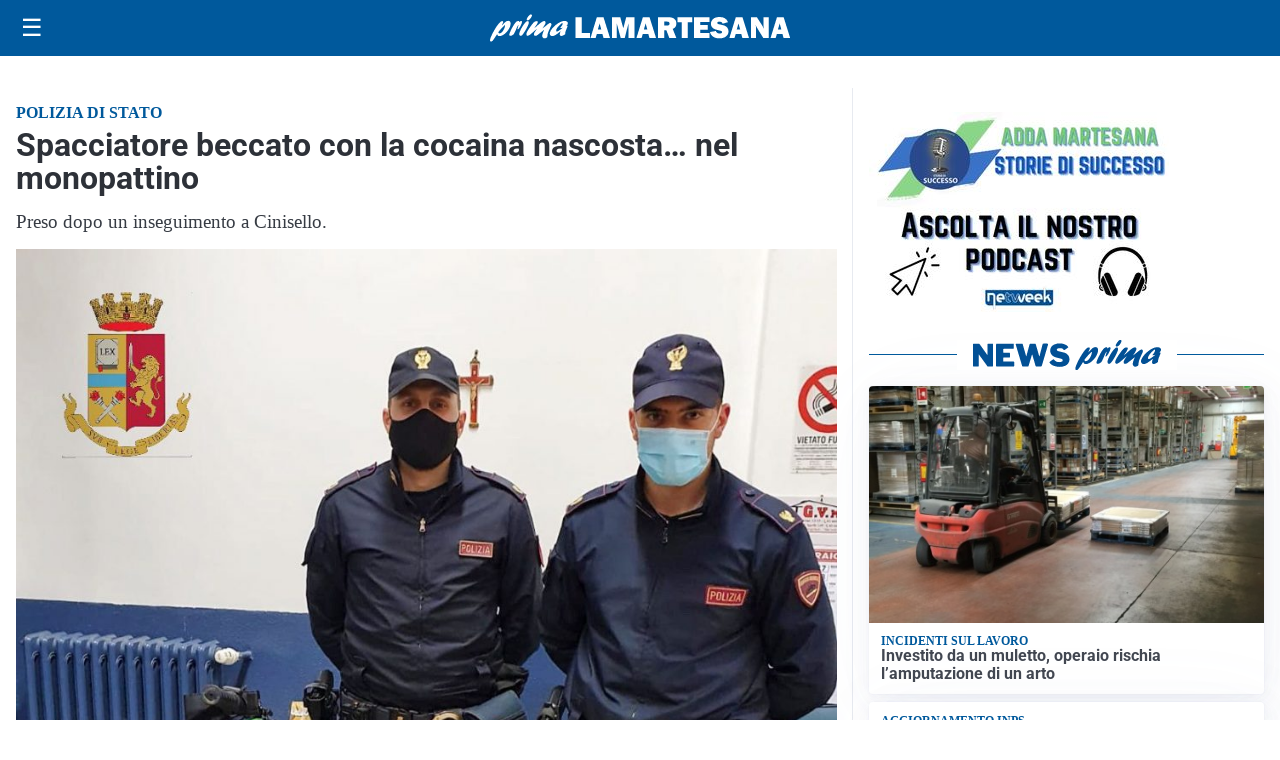

--- FILE ---
content_type: text/html; charset=utf8
request_url: https://primalamartesana.it/media/my-theme/widgets/list-posts/sidebar-video-piu-visti.html?ts=29497330
body_size: 661
content:
<div class="widget-title"><span>Video più visti</span></div>
<div class="widget-sidebar-featured-poi-lista">
            
                    <article class="featured">
                <a href="https://primalamartesana.it/cronaca/incidente-stradale-con-il-monopattino-gravissimo-un-trentunenne/">
                                            <figure><img width="480" height="300" src="https://primalamartesana.it/media/2026/01/WhatsApp-Image-2026-01-30-at-09.57.54-1-1-480x300.jpeg" class="attachment-thumbnail size-thumbnail wp-post-image" alt="Incidente stradale con il monopattino, gravissimo un trentunenne" loading="lazy" sizes="(max-width: 480px) 480px, (max-width: 1024px) 640px, 1280px" decoding="async" /></figure>
                                        <div class="post-meta">
                                                    <span class="lancio">sinistro</span>
                                                <h3>Incidente stradale con il monopattino, gravissimo un trentunenne</h3>
                    </div>
                </a>
            </article>
                    
                    <article class="compact">
                <a href="https://primalamartesana.it/attualita/medici-e-medicina-amiloidosi-cardiaca-rara-ma-non-troppo-tra-diagnostica-precoce-e-terapie/">
                    <div class="post-meta">
                                                    <span class="lancio">televisione</span>
                                                <h3>Medici e Medicina: amiloidosi cardiaca (rara ma non troppo) tra diagnostica precoce e terapie</h3>
                    </div>
                </a>
            </article>
                    
                    <article class="compact">
                <a href="https://primalamartesana.it/attualita/un-parco-dedicato-al-ricordo-di-anna-frank-e-alle-vittime-della-shoah/">
                    <div class="post-meta">
                                                    <span class="lancio">giorno della memoria</span>
                                                <h3>Un parco dedicato al ricordo di Anna Frank e alle vittime della Shoah</h3>
                    </div>
                </a>
            </article>
            </div>

<div class="widget-footer"><a role="button" href="/multimedia/video/" class="outline widget-more-button">Altri video</a></div>

--- FILE ---
content_type: text/html; charset=utf8
request_url: https://primalamartesana.it/media/my-theme/widgets/list-posts/sidebar-idee-e-consigli.html?ts=29497330
body_size: 413
content:
<div class="widget-title"><span>Idee e consigli</span></div>
<div class="widget-sidebar-featured-poi-lista">
            
                    <article class="featured">
                <a href="https://primalamartesana.it/rubriche/idee-e-consigli/profumatori-per-ambiente-quando-una-fragranza-cambia-latmosfera/">
                                            <figure><img width="480" height="300" src="https://primalamartesana.it/media/2026/01/IMMAGINE-Profumatori-per-ambiente_-quando-una-fragranza-cambia-latmosfera-480x300.jpg" class="attachment-thumbnail size-thumbnail wp-post-image" alt="Profumatori per ambiente: quando una fragranza cambia l’atmosfera" loading="lazy" sizes="(max-width: 480px) 480px, (max-width: 1024px) 640px, 1280px" decoding="async" /></figure>
                                        <div class="post-meta">
                                                <h3>Profumatori per ambiente: quando una fragranza cambia l’atmosfera</h3>
                    </div>
                </a>
            </article>
            </div>

<div class="widget-footer"><a role="button" href="/idee-e-consigli/" class="outline widget-more-button">Altre notizie</a></div>